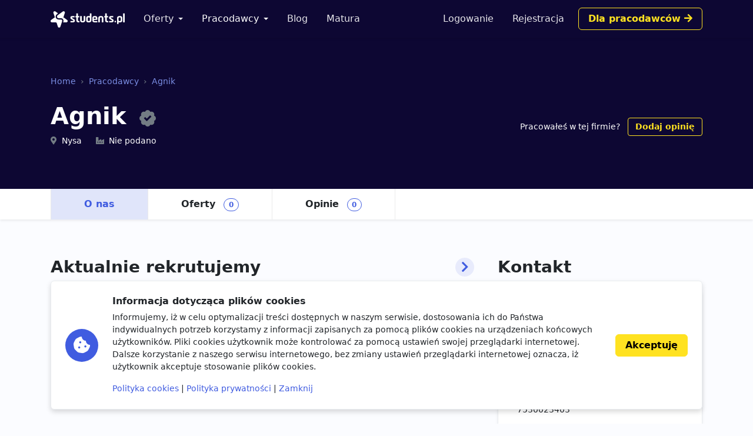

--- FILE ---
content_type: text/html; charset=utf-8
request_url: https://www.google.com/recaptcha/api2/aframe
body_size: 268
content:
<!DOCTYPE HTML><html><head><meta http-equiv="content-type" content="text/html; charset=UTF-8"></head><body><script nonce="KIKC3Bh6cANrXKo0O1sk7w">/** Anti-fraud and anti-abuse applications only. See google.com/recaptcha */ try{var clients={'sodar':'https://pagead2.googlesyndication.com/pagead/sodar?'};window.addEventListener("message",function(a){try{if(a.source===window.parent){var b=JSON.parse(a.data);var c=clients[b['id']];if(c){var d=document.createElement('img');d.src=c+b['params']+'&rc='+(localStorage.getItem("rc::a")?sessionStorage.getItem("rc::b"):"");window.document.body.appendChild(d);sessionStorage.setItem("rc::e",parseInt(sessionStorage.getItem("rc::e")||0)+1);localStorage.setItem("rc::h",'1769014940031');}}}catch(b){}});window.parent.postMessage("_grecaptcha_ready", "*");}catch(b){}</script></body></html>